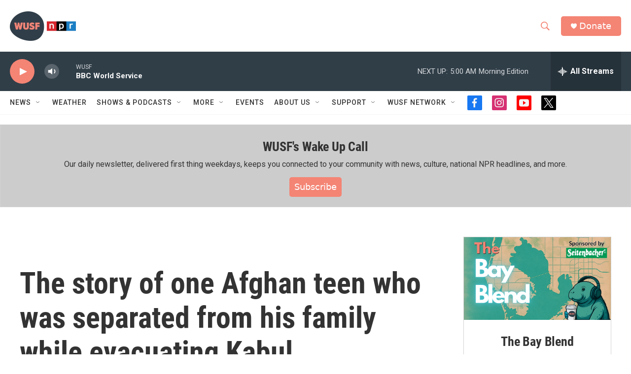

--- FILE ---
content_type: text/html; charset=utf-8
request_url: https://www.google.com/recaptcha/api2/aframe
body_size: 267
content:
<!DOCTYPE HTML><html><head><meta http-equiv="content-type" content="text/html; charset=UTF-8"></head><body><script nonce="LOhc9vNPT5RTK0ksIqiKnQ">/** Anti-fraud and anti-abuse applications only. See google.com/recaptcha */ try{var clients={'sodar':'https://pagead2.googlesyndication.com/pagead/sodar?'};window.addEventListener("message",function(a){try{if(a.source===window.parent){var b=JSON.parse(a.data);var c=clients[b['id']];if(c){var d=document.createElement('img');d.src=c+b['params']+'&rc='+(localStorage.getItem("rc::a")?sessionStorage.getItem("rc::b"):"");window.document.body.appendChild(d);sessionStorage.setItem("rc::e",parseInt(sessionStorage.getItem("rc::e")||0)+1);localStorage.setItem("rc::h",'1769397116079');}}}catch(b){}});window.parent.postMessage("_grecaptcha_ready", "*");}catch(b){}</script></body></html>